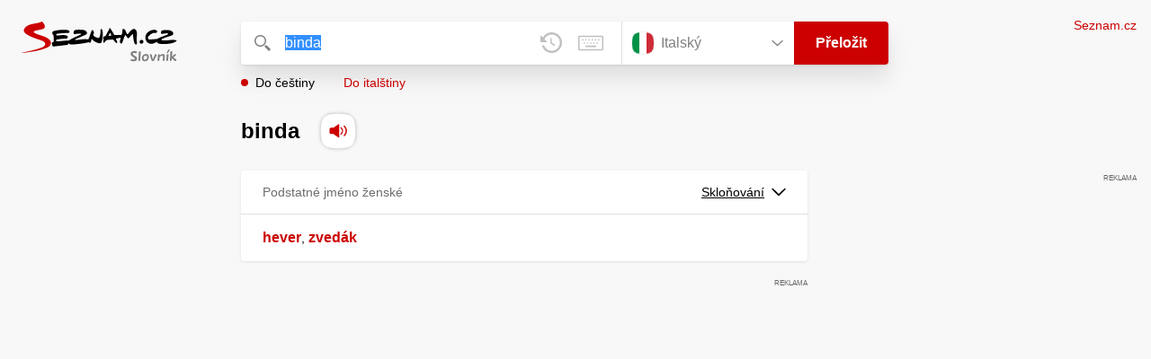

--- FILE ---
content_type: text/css
request_url: https://slovnik.seznam.cz/_next/static/css/a0fe5a12e71ff434.css
body_size: 5746
content:
.szn-suggest-list--dark{--color-box-background:#333;--color-box-border:#555;--color-element-background:#555;--color-text:#f0f0f0;--color-text-metadata:#999;--color-bakground-metadata:#fff;--color-button:#f0f0f0;--color-miniapp-label:#999;--color-label:#999}.szn-suggest-list--light,.szn-suggest-list--system{--color-box-background:#fff;--color-box-border:#eee;--color-element-background:#eee;--color-text:#111;--color-text-metadata:#999;--color-bakground-metadata:#fff;--color-button:#111;--color-miniapp-label:#999;--color-label:#999}@media (prefers-color-scheme:dark){.szn-suggest-list--system{--color-box-background:#333;--color-box-border:#555;--color-element-background:#555;--color-text:#f0f0f0;--color-text-metadata:#999;--color-bakground-metadata:#fff;--color-button:#f0f0f0;--color-miniapp-label:#999;--color-label:#999}}.szn-suggest-list{font-family:Arial CE,Arial,Helvetica CE,Helvetica,sans-serif}.szn-suggest-list,.szn-suggest-list--overlay-off{position:relative;z-index:401}.szn-suggest-list__overlay{position:absolute;background-color:transparent;opacity:0}.szn-suggest-list__overlay,.szn-suggest-list__overlay__cover{left:0;right:0;top:0;bottom:0;z-index:400;min-width:100%;min-height:100%}.szn-suggest-list__overlay__cover{position:relative;background-color:black}@keyframes fadeOut{0%{opacity:1}to{opacity:0}}@keyframes fadeIn{0%{opacity:0}to{opacity:1}}.szn-suggest-list__list{margin:0;padding:0;list-style:none}.szn-suggest-list__list--boxed{border:1px solid #eee;border-radius:4px;overflow:hidden;background-color:#fff;box-shadow:0 2px 4px #0003}.szn-suggest-list__item{margin:0;padding:10px 12px}.szn-suggest-list__item--indented{padding-left:56px}.szn-suggest-list__item--text{padding-top:4px;padding-bottom:4px;cursor:pointer}.szn-suggest-list__item--text:first-child{margin-top:8px}.szn-suggest-list__item--text:last-child{margin-bottom:8px}.szn-suggest-list__item--text.szn-suggest-list__item--selected{background-color:#eee}.szn-suggest-list__text{display:flex;flex-flow:row nowrap;justify-content:flex-start}@supports (display:-webkit-box){.szn-suggest-list__text{min-height:36px;overflow:hidden;align-items:center}}.szn-suggest-list__text-value{display:inline-block;margin:4px 0;max-width:calc(100% - 50px);flex-shrink:0;overflow:hidden;font-size:16px;font-weight:700;line-height:36px;color:#111;white-space:nowrap}.szn-suggest-list__text-value--short{max-width:calc(100% - 82px);text-overflow:ellipsis}@supports (display:-webkit-box){.szn-suggest-list__text-value{display:-webkit-box;-webkit-line-clamp:2;-webkit-box-orient:vertical;line-height:18px;white-space:normal;text-overflow:ellipsis}}.szn-suggest-list__text-value--emphasized{font-weight:400}.szn-suggest-list__text-metadata--text{display:inline-block;overflow:hidden;font-size:14px;line-height:36px;color:#999;white-space:nowrap;text-overflow:ellipsis}.szn-suggest-list__text-metadata--image{display:inline-block;border-radius:8px;width:32px;height:32px;flex-shrink:0;overflow:hidden;background-position:50%;background-size:cover;background-repeat:no-repeat}.szn-suggest-list__text-metadata--image--dark{opacity:.9}.szn-suggest-list__text-metadata--image--rounded{border-radius:50%}.szn-suggest-list__text-metadata--leading{display:inline-block;margin-right:12px;width:32px;height:32px;flex-shrink:0;overflow:hidden}.szn-suggest-list__text-metadata-container{display:flex;height:36px;flex-grow:1;overflow:hidden;flex-wrap:wrap;justify-content:space-between;white-space:nowrap}.szn-suggest-list__text-bottom-metadata-container{display:flex;margin-top:2px;height:16px;flex-grow:1;overflow:hidden;flex-wrap:wrap;justify-content:space-between;align-items:flex-end}.szn-suggest-list__text-metadata--bottom{padding:2px 0;height:16px;font-weight:400;line-height:12px}.szn-suggest-list__text-bottom-metadata-container .szn-suggest-list__text-metadata--bottom{font-size:12px}.szn-suggest-list__text-metadata-container--prioritize-aside-meta-data{flex-direction:row-reverse}.szn-suggest-list__text-metadata--trailing{margin-left:8px;max-width:calc(100% - 8px);flex:0 0 auto}.szn-suggest-list__text-button+.szn-suggest-list__text-metadata--trailing{max-width:calc(100% - 40px)}.szn-suggest-list__text-metadata--text.szn-suggest-list__text-metadata--trailing:before{content:"– "}.szn-suggest-list__text-metadata--aside{margin-left:8px;flex:0 0 auto;text-align:right}.szn-suggest-list__text-button{display:flex;margin:auto 4px;border:none;border-radius:50%;min-width:32px;min-height:32px;justify-content:center;align-items:center;background:none;cursor:pointer;opacity:.4}.szn-suggest-list__text-button svg{fill:#111}.szn-suggest-list__text-button:hover{opacity:1}.szn-suggest-list__text-button-icon{width:13px;height:13px}.szn-suggest-list__miniapp-label{display:block;margin:0 0 8px;font-size:14px;line-height:20px;color:#999}.szn-suggest-list__miniapp-value{display:block;margin:0;font-size:16px;font-weight:700;line-height:20px;color:#111}.szn-suggest-list__item--miniapp{border-top:1px solid #eee;border-bottom:1px solid #eee}.szn-suggest-list__item--miniapp:first-child{border-top:none}.szn-suggest-list__item--miniapp:last-child{border-bottom:none}.szn-suggest-list__item--miniapp+.szn-suggest-list__item--miniapp{border-top:none}.szn-suggest-list__item--label{padding-top:4px;padding-bottom:4px}.szn-suggest-list__item--label:first-child{margin-top:8px}.szn-suggest-list__item--label:last-child{margin-bottom:8px}.szn-suggest-list__label-value{display:block;margin:0;font-size:14px;line-height:20px;color:#999;white-space:nowrap}.szn-suggest-list__tiled-list{margin-bottom:8px;overflow-x:auto}.szn-suggest-list__tiled-list ul{display:inline-flex;margin:0 6px 0 8px;padding:0;overflow-x:auto;list-style:none}.szn-suggest-list__tiled-item{display:inline-block;position:relative;box-sizing:border-box;padding:8px;width:120px;cursor:pointer}.szn-suggest-list__tiled-text-value{display:inline-block;margin-top:8px;max-width:100%;flex-shrink:0;overflow:hidden;font-size:14px;font-weight:700;line-height:36px;text-align:left;color:#111;white-space:nowrap}.szn-suggest-list__tiled-text-value--emphasized{font-weight:400}@supports (display:-webkit-box){.szn-suggest-list__tiled-text-value{display:-webkit-box;-webkit-line-clamp:2;-webkit-box-orient:vertical;line-height:18px;white-space:normal;text-overflow:ellipsis}}.szn-suggest-list__tiled-item.szn-suggest-list__item--selected{border-radius:4px;background-color:#eee}.szn-suggest-list__tiled-text-metadata{margin:0;border-radius:8px;width:104px;height:104px;flex-shrink:0;overflow:hidden;background-color:#fff;opacity:.9}.szn-suggest-list__tiled-text-metadata--image{display:block;width:104px;height:104px;background-position:50%;background-size:contain;background-repeat:no-repeat;mix-blend-mode:multiply}@supports (display:var(--prop )){.szn-suggest-list__list--boxed{border:1px solid var(--color-box-border);background-color:var(--color-box-background)}.szn-suggest-list__item--text.szn-suggest-list__item--selected{background-color:var(--color-element-background)}.szn-suggest-list__text-value{color:var(--color-text)}.szn-suggest-list__text-metadata--text{color:var(--color-text-metadata)}.szn-suggest-list__text-button svg{fill:var(--color-button)}.szn-suggest-list__miniapp-label{color:var(--color-miniapp-label)}.szn-suggest-list__miniapp-value{color:var(--color-text)}.szn-suggest-list__item--miniapp{border-top:1px solid var(--color-box-border);border-bottom:1px solid var(--color-box-border)}.szn-suggest-list__label-value{color:var(--color-label)}.szn-suggest-list__tiled-text-value{color:var(--color-text)}.szn-suggest-list__tiled-item.szn-suggest-list__item--selected{background-color:var(--color-element-background)}.szn-suggest-list__tiled-text-metadata{background-color:var(--color-bakground-metadata)}}body{font-family:Arial,sans-serif;margin:0;background:#F8F8F8}a{color:#CC0000;text-decoration:none}a:focus,a:hover{text-decoration:underline}a:focus{outline:none}.szn-login-badge a{color:#000000}.PageWrapper{display:flex;margin:0 auto;max-width:80rem;min-height:100vh;flex-direction:column;justify-content:flex-start}.PageWrapper-login{position:absolute;top:1.25rem;right:1rem;display:flex;align-items:center;z-index:1}.PageWrapper-login-link{margin-left:1rem;font-size:.875rem}.turned{transform:rotate(180deg)}.blind{display:none}.blind-title{position:fixed;right:110%;bottom:110%}.desktop,.tablet{display:none}@media (min-width:768px){.mobile{display:none}.tablet{display:inline;display:initial}}@media (min-width:1024px){.mobile,.tablet{display:none}.desktop{display:inline;display:initial}}@media (-ms-high-contrast:none),screen and (-ms-high-contrast:active){.mobile,.tablet{display:none}.desktop{display:block}}.HomePage{display:flex;position:relative;width:100%;height:100%;min-height:16rem;flex-grow:1;flex-direction:column;justify-content:center;align-items:center;padding-top:5.5rem}.HomePage .Form{margin-top:3rem;width:calc(100% - 2rem)}.HomePage-logo{width:18.75rem;height:5.125rem}.HomePage-krasty{display:none;position:absolute;left:calc(50% + 28.5rem);top:calc(50% + 3rem);z-index:-1;width:11rem;height:11rem;transform:translate(-50%,-50%)}@media (min-width:1024px){.HomePage-krasty{display:block}.HomePage .Form{margin-right:0}}.TranslatePage{display:flex;flex-grow:1;flex-shrink:0;flex-direction:column}.TranslatePage-wrapper{flex-grow:1}.TranslatePage p{margin:1rem auto;max-width:calc(100% - 2rem)}.TranslatePage-title{margin:1.5rem auto 0;width:calc(100% - 2rem);line-height:2.5rem}.TranslatePage-title .H{display:none}.TranslatePage-title .h{color:#808080}.TranslatePage-title .h,.TranslatePage-title .o{font-style:italic;font-weight:400}.TranslatePage-title-soundWrapper{display:inline-block;position:relative;width:2.5rem;height:2.5rem;-webkit-appearance:none;background:transparent;border:none}.TranslatePage-title-soundWrapper:hover .TranslatePage-title-soundShadow{box-shadow:0 0 5px #404040}.TranslatePage-title-soundShadow{display:block;position:absolute;left:50%;bottom:50%;border-radius:.8rem;width:90%;height:90%;background:transparent;box-shadow:0 0 5px #808080;transform:translate(-50%,50%)}.TranslatePage-title-sound{position:absolute;width:2.5rem;height:2.5rem;cursor:pointer;fill:#cc0000;top:0;left:0}.TranslatePage-content{display:flex;justify-content:center}@media (min-width:1024px){.TranslatePage-content{justify-content:flex-start}}.TranslatePage-results{width:calc(100% - 2rem)}.TranslatePage-results-inner{min-height:38rem}p.TranslatePage-results-short{margin:0;line-height:1.5em;color:#000000;font-size:1.125rem;font-style:normal}p.TranslatePage-results-short:first-child{margin-top:2.75rem}p.TranslatePage-results-short .c{color:#666666;font-size:1rem;font-style:italic}p.TranslatePage-results-short .g,p.TranslatePage-results-short .v,p.TranslatePage-results-short .w,p.TranslatePage-results-short .y{font-style:italic}p.TranslatePage-results-short .d:before{content:"("}p.TranslatePage-results-short .d:after{content:")"}.TranslatePage-results-short-delimeter{display:inline-block;margin:0 .75rem;width:.75rem;height:2px;vertical-align:middle;background:#E0E0E0}@media (min-width:1024px){.TranslatePage-results{max-width:39.375rem}}.TranslatePage-noResults{word-wrap:break-word}.TranslatePage-sidePanel{display:none;margin:1.5rem 0 0 3.125rem;width:19.75rem}@media (min-width:1280px){.TranslatePage-sidePanel{display:block}}.TranslatePage-word{margin:0;font-size:1.5rem;word-wrap:break-word}.TranslatePage-word--word{margin-right:1rem}.TranslatePage-word--pronunciation{margin-right:1rem;color:#808080;word-break:keep-all}.TranslatePage-word>*{vertical-align:middle}.TranslatePage-warning{font-size:1rem;color:#CC0000;margin:0;line-height:1}@media (min-width:768px){.TranslatePage{margin-bottom:0}}@media (min-width:1024px){.TranslatePage{padding-left:16.75rem;flex-direction:row}.TranslatePage-title{margin-left:0;max-width:39.375rem}}.ErrorPage{display:flex;margin-bottom:7rem;flex-shrink:0;flex-direction:column}.ErrorPage-wrapper{flex-grow:1;max-width:720px}.ErrorPage-title{display:flex;margin:2.5rem auto 0;max-width:calc(100% - 2rem);align-items:center}.ErrorPage h1{font-size:1.5rem}@media (min-width:1024px){.ErrorPage h1{font-size:2rem}}.ErrorPage-content{display:flex;position:relative;height:100%;width:calc(100% - 2rem);flex-grow:1;flex-direction:column;justify-content:center;align-items:center;text-align:center;margin:2rem auto 0}.ErrorPage-content-illustration{width:10rem;height:10rem}@media (min-width:1024px){.ErrorPage-content{max-width:39.375rem}.ErrorPage-content-illustration{width:20rem;height:20rem}}.ErrorPage-sidePanel{display:none;margin:2.5rem 0 0 3.125rem;width:19.75rem}@media (min-width:1280px){.ErrorPage-sidePanel{display:block}}.ErrorPage-sidePanel--floated{position:fixed;top:1rem}.ErrorPage-word{margin:0;font-size:2.25rem}.ErrorPage-header{margin-top:1.5rem}.ErrorPage-button{background:#CC0000;color:white;border-radius:4px;line-height:1.5rem;padding:.75rem 2rem;font-weight:700;margin-top:3.75rem}.ErrorPage-button:hover{text-decoration:none;background:#A00000}.ErrorPage p{margin:1rem auto;max-width:calc(100% - 2rem)}@media (min-width:768px){.ErrorPage{margin-bottom:0;padding-left:16.75rem}.ErrorPage-word{font-size:2.5rem}}@media (min-width:1024px){.ErrorPage{flex-direction:row}.ErrorPage-title{margin:2.5rem 0 0}}.Box{margin:2rem auto;border-radius:.25rem;background:#FFFFFF;box-shadow:0 1px 3px 0 rgba(0,0,0,.1)}article.Box--partOfSpeech{margin:-.25rem 0 0;border-top-left-radius:0;border-top-right-radius:0}article.Box--partOfSpeech:first-child{border-top-left-radius:.25rem;border-top-right-radius:.25rem}.Box:first-child{margin-top:1.5rem}.Box-header{display:flex;position:relative;border-bottom:1px solid #e0e0e0;padding:.75rem 1.5rem;justify-content:space-between;align-items:center}.Box-header-title{margin:0;line-height:1.5rem;color:#6D6D6D;font-size:.875rem;font-weight:400}.Box-header-title-form{margin-left:.5rem;font-style:italic}.Box-header-title .g{font-style:italic}.Box-header-button{display:flex;margin-left:.5rem;border:none;padding:0;align-items:center;color:#000000;text-decoration:underline;background:none;cursor:pointer;font-family:Arial,sans-serif;font-size:.875rem}.Box-header-button--expanded:after{content:"";position:absolute;top:0;left:0;right:0;bottom:0}.Box-header-button-icon{margin-left:.5rem;width:1rem;height:1rem;fill:#000000}.Box--collapsable .Box-header{cursor:pointer}.Box-tabContent{border-bottom:1px solid #e0e0e0;padding:0 1.5rem;overflow:auto}.Box-tabContent .MORF_ENDI{font-weight:700}.Box-tabList{position:relative}.Box-tabList-inner{display:flex;border-bottom:1px solid #e0e0e0;padding:0 2rem;overflow:auto}.Box-tabList-item{padding:.625rem 1rem;flex-grow:1;line-height:1.5rem;text-align:center;color:#808080;cursor:pointer;font-size:1rem}.Box-tabList-item.active{border-bottom:2px solid black;color:black;font-weight:700}.Box-tabList-button{display:flex;position:absolute;top:0;box-sizing:border-box;width:4rem;height:2.875rem;justify-content:center;align-items:center}.Box-tabList-button--left{left:0;padding-right:1rem;background:linear-gradient(90deg,#FFFFFF,rgba(255,255,255,.9) 70%,rgba(255,255,255,0))}.Box-tabList-button--right{right:0;padding-left:1rem;background:linear-gradient(270deg,#FFFFFF,rgba(255,255,255,.9) 70%,rgba(255,255,255,0))}.Box-tabList-button--hidden{display:none}.Box-tabList-button-icon{width:.75rem;fill:#C0C0C0;pointer-events:none}.Box-content{padding:.5rem 1.5rem;font-size:.875rem}.Box-content--collapsed{display:none}.Box-content-pointer{margin:0 .375rem;width:1rem;height:.7rem}p.Box-content-words{max-width:calc(100% - 2rem)}.Box-content-words p,p.Box-content-words{margin:.5rem 0;line-height:1.5rem}.Box-content-words p .bold{font-weight:700}.Box-content-link{margin-right:.75rem;white-space:nowrap}.Box-content-line{display:block;margin:0 0 .25rem}.Box-content ol,.Box-content ul{position:relative}.Box-content ol:not(:last-child):after,.Box-content ul:not(:last-child):after{position:absolute;left:-1.5rem;bottom:0;width:calc(100% + 3rem);height:1px;content:"";background:#E0E0E0}.Box-content ol{margin:0;list-style-type:none}.Box-content ol>li{counter-increment:counter}.Box-content ol>li:before{content:counter(counter)}.Box-content ol li{position:relative;margin:.5rem 0;padding-left:1.375rem;line-height:1.25rem}.Box-content ol li:before{position:absolute;right:calc(100% - .635rem);color:#808080;font-size:1rem}.Box-content ul{margin:0;list-style-type:none}.Box-content ul li{margin:.5rem 0;line-height:1.25rem}.Box-content .c,.Box-content .phrs{font-style:italic}.Box-content .c{color:#666666;font-size:1rem}.Box-content .g,.Box-content .note,.Box-content .v,.Box-content .w{color:#808080}.Box-content .g,.Box-content .v,.Box-content .w{font-size:.875rem}.Box-content .g,.Box-content .v,.Box-content .w,.Box-content .y{font-style:italic}.Box-content .d:before,.Box-content .y:before{content:"("}.Box-content .d:after{content:")"}.Box-content .y{color:#808080;font-size:.875rem}.Box-content .y:after{content:") "}.Box-content .space{font-size:1.125rem}.Box--bold .no_translation,.Box--bold a{font-size:1rem;font-weight:700}.Box--bold ol,.Box--bold ul{padding:.5rem 0}.Box--bold .Box-content{padding:0 1.5rem}@media (min-width:1024px){.Box{margin:2rem 0}}.Form{display:flex;position:relative;margin:0 auto;border-radius:.25rem;max-width:calc(100% - 2rem);background:#FFFFFF;box-shadow:0 16px 24px 0 rgba(0,0,0,.1),0 1px 3px 0 rgba(0,0,0,.1)}@media (min-width:1024px){.Form{margin:0 5rem 0 0;max-width:45rem}}.Form-input-input{display:flex;flex-grow:1}@media (min-width:768px){.Form-input-input{position:relative}}.Form-input-input-iconWrapper{display:none;border:none;border-radius:.25rem;width:3rem;height:3rem;flex-shrink:0;justify-content:center;align-items:center;background:#FFFFFF}@media (min-width:768px){.Form-input-input-iconWrapper{display:flex}}.Form-input-input-iconWrapper--button{width:2.75rem;cursor:pointer;outline:none}.Form-input-input-iconWrapper--button:focus{outline:1px dotted #808080}.Form-input-input-iconWrapper--last{margin-right:.75rem}.Form-input-input-iconWrapper--search .Form-input-input-icon{width:1.1rem;height:1.1rem;fill:#808080}.Form-input-input-iconWrapper--clear{display:flex}.Form-input-input-iconWrapper--clear:not(.has-no-history){padding-left:0;padding-right:0;width:1.5rem}@media (min-width:1280px){.Form-input-input-iconWrapper--clear{display:none}}.Form-input-input-iconWrapper--clear .Form-input-input-icon{width:1rem;height:1rem;fill:#C0C0C0}.Form-input-input-iconWrapper--history{display:flex}.Form-input-input-iconWrapper--history .Form-input-input-icon{width:1.5rem;height:1.5rem;fill:#C0C0C0}.Form-input-input-iconWrapper--keyboard .Form-input-input-icon{width:1.8rem;height:1.8rem;fill:#C0C0C0}.Form-input-input-iconWrapper--active .Form-input-input-icon{fill:#CC0000}.Form-input-input-suggestContainer{position:absolute;bottom:0;left:0;width:100%;height:0}.Form-input-input-suggestContainer .szn-suggest-list{position:relative;top:.25rem;z-index:10}.Form-input-input-suggestContainer .szn-suggest-list .szn-suggest-list__list{border:none;box-shadow:0 1px 3px 0 rgba(0,0,0,.1)}.Form-input-input-suggestContainer .szn-suggest-list .szn-suggest-list__text-metadata--leading{display:none}@media (min-width:768px){.Form-input-input-suggestContainer .szn-suggest-list .szn-suggest-list__text-value{padding-left:calc(3rem - 12px)}}.Form-input-input-suggestContainer.History .szn-suggest-list .szn-suggest-list__list{max-height:70vh;overflow-y:auto}.Form-input-input-suggestContainer.History .szn-suggest-list .szn-suggest-list__item--text{padding-top:.5rem;padding-bottom:.5rem}.Form-input-input-suggestContainer.History .szn-suggest-list .szn-suggest-list__text-metadata--leading{display:inline-block;width:1.5rem;height:1.5rem}.Form-input-input-suggestContainer.History .szn-suggest-list .szn-suggest-list__text-value{padding-left:0;height:1.5rem;line-height:1.5rem}.Form-input-input-suggestContainer.History .szn-suggest-list .szn-suggest-list__text-metadata-container{height:1.5rem}.Form-input-languageWrapper{display:flex}@media (min-width:768px){.Form-input-languageWrapper{position:relative}}.Form-input-button{position:relative;flex-grow:0;flex-shrink:0}.Form-input-wrapper{position:relative;width:100%}.Form-input-typingCount{position:absolute;top:.2rem;right:0;font-size:.6rem;font-weight:600;color:#808080}.Form-element{box-sizing:border-box;margin:0;height:3rem;-webkit-appearance:none;font-size:1rem;font-family:inherit}.Form-element:focus{outline:1px dotted #808080}.Form-element-input{box-sizing:border-box;border:1px solid transparent;border-radius:.25rem 0 0 .25rem;padding:.75rem .25rem .75rem .875rem;width:100%;height:3rem;flex-grow:1;font-family:inherit}.Form-element-input:focus{outline:none}.Form-element-input::-webkit-clear-button{display:none;-webkit-appearance:none}.Form-element-input:-ms-input-placeholder{color:#808080}.Form-element-input::placeholder{color:#808080}@media (min-width:768px){.Form-element-input{padding:.75rem 0}}.Form-element-button{display:flex;border:none;border-radius:0 .25rem .25rem 0;padding:1rem .95rem;justify-content:center;align-items:center;color:#FFFFFF;background:#CC0000;cursor:pointer;font-weight:700;font-family:Helvetica,sans-serif}.Form-element-button:hover{background:#A00000}@media (min-width:768px){.Form-element-button{padding:0 1.5rem}}.Form-element-button-search{position:relative;width:1.1rem;height:1.1rem;fill:#FFFFFF}.Form-element-select{display:flex;position:relative;margin:0;border:none;border-left:1px solid #e0e0e0;padding:0 .75rem 0 .2rem;align-items:center;color:#808080;background-color:#FFFFFF;cursor:pointer;outline:none;font-family:inherit}@media (min-width:768px){.Form-element-select{padding-left:1rem;width:12rem}}@media (min-width:1024px){.Form-element-select{padding-left:.2rem}}.Form-element-select-flag{margin:0 .4375rem;border-radius:.625rem;width:1.625rem;height:1.625rem}@media (-ms-high-contrast:none),screen and (-ms-high-contrast:active){.Form-element-select-flag{display:none}}.Form-element-select-value{display:none;flex-grow:1;text-align:start;font-family:inherit}@media (min-width:768px){.Form-element-select-value{display:block}}@media (-ms-high-contrast:none),screen and (-ms-high-contrast:active){.Form-element-select-value{display:block;margin:0 .4375rem;text-align:left}}.Form-element-select-arrow{width:.8rem;height:.8rem;fill:#808080}.Form-element-select-arrow.turned{transform:rotate(180deg)}.Form-element-hiddenSelect{opacity:0;-webkit-appearance:none;width:0;height:0;padding:0;margin:0 .25rem 0 0;position:absolute}.Form-element-selectDropdown{display:block;position:absolute;left:0;top:calc(100% + .25rem);z-index:1;border-radius:4px;width:100%;min-width:10rem;background:#FFFFFF;box-shadow:0 1px 3px 0 rgba(0,0,0,.1);padding:0;margin:0}.Form-element-selectDropdown-item{display:flex;margin:0 .25rem;border-radius:4px;align-items:center;cursor:pointer}.Form-element-selectDropdown-item:first-child{margin-top:.25rem}.Form-element-selectDropdown-item:last-child{margin-bottom:.25rem}@media (-ms-high-contrast:none),screen and (-ms-high-contrast:active){.Form-element-selectDropdown-item{height:1.625rem;padding:.6375rem}}.Form-element-selectDropdown-item--selected{background-color:#F0F0F0}.Form-element-selectDropdown-item-flag{margin:.6375rem;border-radius:.625rem;width:1.625rem;height:1.625rem}@media (-ms-high-contrast:none),screen and (-ms-high-contrast:active){.Form-element-selectDropdown-item-flag{display:none}}.Form-keyboard{display:none;position:absolute;top:100%;left:0;z-index:10;box-sizing:border-box;margin-top:.25rem;border-radius:.25rem;padding:.5625rem .8125rem;width:100%;background:#FFFFFF;box-shadow:0 1px 3px 0 rgba(0,0,0,.1)}.Form-keyboard--visible{display:block}.Form-keyboard-control{display:flex;margin-bottom:1.25rem;flex-direction:row;justify-content:space-between}.Form-keyboard-control-left{position:relative}.Form-keyboard-select{position:absolute;border-radius:4px;width:12.5rem;background-color:#FFFFFF}.Form-keyboard-select--isOpened{box-shadow:0 1px 3px 0 rgba(0,0,0,.1),0 16px 24px -16px rgba(0,0,0,.1)}.Form-keyboard-select-button{display:flex;border:1px solid #e0e0e0;border-radius:4px;padding:0 1rem 0 .75rem;width:100%;justify-content:space-between;align-items:center;line-height:2rem;background:#FFFFFF;box-shadow:inset 0 2px 3px 0 rgba(0,0,0,.15);cursor:pointer;font-size:.875rem;font-family:inherit;outline:none}.Form-keyboard-select-arrow{width:.8rem;height:.8rem;fill:#808080}.Form-keyboard-select--isOpened .Form-keyboard-select-arrow{transform:rotate(180deg)}.Form-keyboard-select-item{margin:0 .25rem;border-radius:.25rem;padding:0 .5rem;line-height:1.75rem;cursor:pointer;font-size:.875rem}.Form-keyboard-select-item:hover{background-color:#F0F0F0}.Form-keyboard-select-item:first-of-type{margin-top:.25rem}.Form-keyboard-select-item:last-of-type{margin-bottom:.25rem}.Form-keyboard-close{border:none;padding:0 .5rem;line-height:2rem;vertical-align:middle;background:none;cursor:pointer;font-size:.875rem;font-family:inherit}.Form-keyboard-row{display:flex}.Form-keyboard-key,.Form-keyboard-row--center{justify-content:center}.Form-keyboard-key{display:flex;margin:.1875rem;border:1px solid #e0e0e0;border-radius:.25rem;width:2.5rem;height:2.5rem;align-items:center;color:#404040;box-shadow:0 1px 3px 0 rgba(0,0,0,.05);cursor:pointer}.Form-keyboard-key--active{box-shadow:inset 0 2px 3px 0 rgba(0,0,0,.15)}.Form-keyboard-key--caps{width:4.5rem}.Form-keyboard-key--shift{width:5.375rem}.Form-keyboard-key--rAlt{width:4.375rem}.Form-keyboard-key--space{width:17.5rem}.Form-keyboard-key--backspace,.Form-keyboard-key--enter{width:auto;flex-grow:1}.Form-keyboard-key-backspace,.Form-keyboard-key-enter{width:1.5rem;fill:#404040}.Form-keyboard-fill{margin:.1875rem;border:1px solid #e0e0e0;border-radius:.25rem;width:auto;height:2.5rem;flex-grow:1}.Form-keyboard-empty{margin:.1875rem;width:2.5rem;height:2.5rem}.Footer{display:flex;margin:0 auto 4.5rem;width:90%;flex-direction:column;flex-wrap:wrap}@media (min-width:768px){.Footer{margin:7rem auto 4.5rem;width:100%;max-width:34rem;flex-direction:row}}@media (min-width:1024px){.Footer{margin:7.5rem auto 4.5rem;padding-left:16.75rem;max-width:56.5rem}}.Footer.Footer--noMarginTop{margin-top:0}@media (min-width:768px){.Footer.Footer--noMarginTop{margin-top:0}}@media (min-width:1024px){.Footer.Footer--noMarginTop{margin-top:0}}.Footer-logo{display:none;width:9.25rem;height:1.875rem}@media (min-width:768px){.Footer-logo{display:block;margin-right:1rem;flex-basis:40%}.Footer-logoWrapper{order:2}}.Footer-text{order:3;margin-top:.75rem;font-size:.875rem}@media (min-width:768px){.Footer-text{margin-top:0;flex-basis:60%;flex-grow:1}}.Footer-text--languages{order:1;margin-top:1.875rem;flex-basis:100%;line-height:1.5rem}@media (min-width:768px){.Footer-text--languages{margin-top:0;margin-bottom:1rem}}.Footer-text-link{appearance:none;border:none;font-size:inherit;font-weight:inherit;font-family:inherit;background:none;color:#222222;cursor:pointer}.Footer-text-bullet{display:inline-block;margin:0 .5rem}.Footer-text-copy{margin-top:1em;color:#808080}.Footer-text-copy:last-child{margin-top:0}.Header{display:flex;flex-direction:column}.Header-logo{margin-top:1.5rem;width:16.75rem;flex-shrink:0}.Header-logo-image{width:13.75rem;height:3rem;margin-bottom:-.25rem}.Header-form{flex-grow:1;margin-top:1.5rem}.Header-login{position:absolute;top:1.25rem;right:1rem;display:flex;align-items:center;z-index:1}.Header-login-link{margin-left:1rem;font-size:.875rem}.Header-direction{display:flex;margin:.75rem auto 0;max-width:calc(100% - 2rem)}.Header-direction-button{display:block;position:relative;margin-right:1rem;padding-left:1rem;color:#CC0000;cursor:pointer;font-size:.875rem}.Header-direction-button:before{position:absolute;left:0;top:50%;border-radius:50%;width:.5rem;height:.5rem;content:"";background:transparent;transform:translateY(-50%)}.Header-direction-button.active{color:#000000}.Header-direction-button.active:before{background:#CC0000}@media (min-width:1024px){.Header{flex-direction:row}.Header-direction{margin:.75rem 0 0}}.Progress{height:2px;background:#CC0000;width:100%;position:fixed;top:0;left:0;transition:transform .2s}.SidePanel{width:16.75rem}.SidePanel-logo{margin-top:1.5rem;width:13.75rem;height:2.75rem}.MorfTable{position:relative;margin:1.5rem 0}.MorfTable-title{margin:0 0 .5rem;line-height:1.5rem;color:#000000;font-weight:700;font-size:.875rem}@media (min-width:768px){.MorfTable-title{position:absolute}}.MorfTable-container{display:flex;flex-direction:column}@media (min-width:768px){.MorfTable-container{flex-direction:row}}.MorfTable-table{font-size:.875rem}.MorfTable-table--single{width:100%}.MorfTable-table:nth-child(n+2){margin-top:1rem}.MorfTable-table-title{line-height:1.25rem;text-align:start;font-style:italic}@media (min-width:768px){.MorfTable-table-title{padding-bottom:.75rem;color:#666666;font-style:normal}.MorfTable-table:first-child .MorfTable-table-title{margin-left:10rem}.MorfTable-table:first-child{width:65%}.MorfTable-table:nth-child(n+2){margin-top:0;width:35%}}.MorfTable-row--empty{display:none}@media (min-width:768px){.MorfTable-row--empty{display:table-row}}.MorfTable-cell{height:1.25rem;line-height:1.25rem;text-align:start}.MorfTable-cell--header{width:5.5rem;color:#666666;font-weight:400}@media (min-width:768px){.MorfTable-cell--header{width:9.75rem}}.MorfTable-cell-ending{font-weight:700}@media (min-width:768px){.MorfTable-table:nth-child(n+2) .MorfTable-cell--header{display:none}}.TextSSP{margin:2rem 1.5rem;height:3.75rem;overflow:hidden}@media (min-width:768px){.TextSSP{margin:2.5rem}}.TextSSP-reklama{display:block;line-height:1.25rem;color:#808080;font-size:.75rem}.TextSSP-reklama:hover{text-decoration:none}.TextSSP-content{display:block;line-height:1.25rem;color:#000000;font-size:.875rem}.TextSSP-content:hover{text-decoration:none}.TextSSP-content-title{display:inline;margin:0;color:#CC0000;font-weight:400}.TextSSP-content-shopName{color:#CC0000}.TextSSP-content:hover .TextSSP-content-shopName,.TextSSP-content:hover .TextSSP-content-title{text-decoration:underline}.BannerSSP--sticky{position:sticky;top:1rem;margin-bottom:1.6rem}.BannerSSP--floated{position:fixed;top:1rem}.BannerSSP--empty{visibility:hidden;height:0}.BannerSSP-inner{position:relative;margin:0 auto}.BannerSSP-inner:after{content:"REKLAMA";position:absolute;top:calc(100% + .25rem);right:0;font-size:.5rem;color:#666666}.MiddleContainer{overflow:hidden;min-height:15.625rem;max-width:100vw;margin:1rem -1rem 0}@media (min-width:1024px){.MiddleContainer{min-height:18.75rem;margin:1rem 0 0}}.EndContainer{min-height:13.125rem;margin:3.2rem -1rem;align-self:center}@media (min-width:1024px){.EndContainer{max-width:60.625rem;margin-left:-10.625rem;margin-right:0;width:60.625rem}}.SkyContainer{display:flex;flex-direction:column;max-height:calc(100% - 25rem);height:100%}.SkyContainer-item{position:relative;height:81.25rem;min-height:81.25rem;max-height:81.25rem}.SkyContainer-item:first-child:last-child,.SkyContainer-item:last-child{height:auto;min-height:37.5rem}.SkyContainer-item:last-child{flex-grow:1;max-height:none}#fireworks-canvas{position:fixed;pointer-events:none;height:100vh;width:100vw;left:0;bottom:0;z-index:-1}